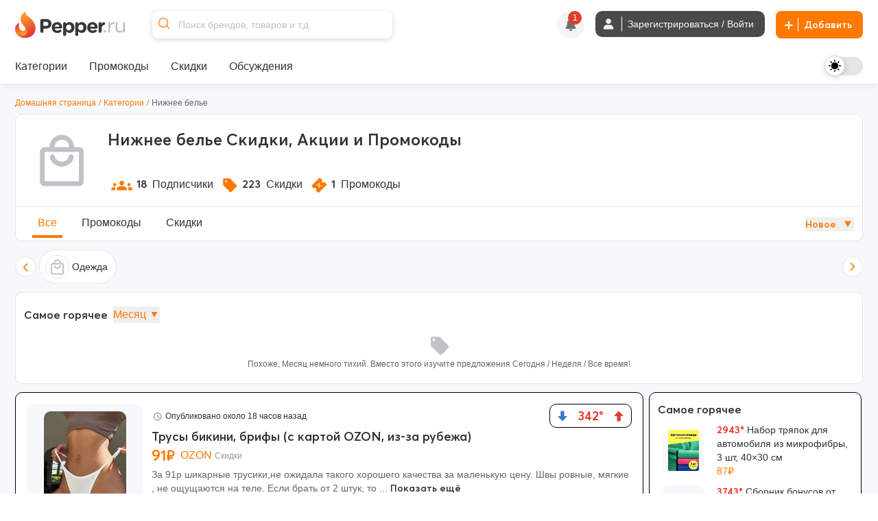

--- FILE ---
content_type: image/svg+xml
request_url: https://cdn0.pepper.ru/static/images/placeholder/deal-default.svg
body_size: 733
content:
<svg xmlns="http://www.w3.org/2000/svg" width="300" height="300" viewBox="0 0 300 300">
  <g id="deal-default" transform="translate(-1145 -2662)">
    <g id="default-group-image" transform="translate(1280 -1115)" opacity="0">
      <rect id="Rectangle_3527" data-name="Rectangle 3527" width="300" height="300" transform="translate(-135 3777)" fill="#fff"/>
    </g>
    <path id="deal-default_1_" data-name="deal-default (1)" d="M256.336,158.712l-89.47-89.47A19.692,19.692,0,0,0,152.855,63.5H83.369A19.95,19.95,0,0,0,63.5,83.369v69.6A19.785,19.785,0,0,0,69.357,167.1l89.47,89.355a19.692,19.692,0,0,0,14.012,5.743,19.323,19.323,0,0,0,14.012-5.857l69.6-69.6a19.324,19.324,0,0,0,5.857-14.012A20.6,20.6,0,0,0,256.336,158.712ZM98.3,113.231A14.931,14.931,0,1,1,113.231,98.3,14.9,14.9,0,0,1,98.3,113.231Z" transform="translate(1140.646 2659.653)" fill="#bfc3c8"/>
  </g>
</svg>
